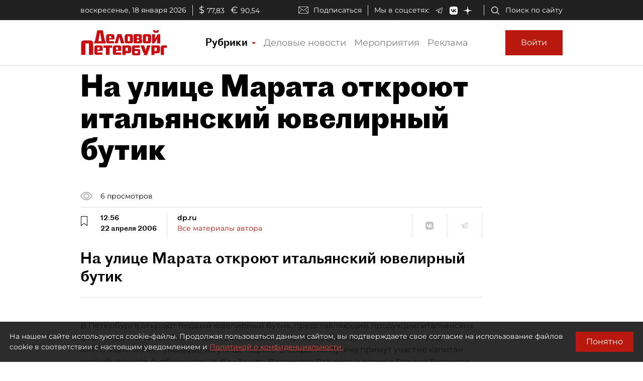

--- FILE ---
content_type: application/javascript
request_url: https://smi2.ru/counter/settings?payload=COmNAxigyvmGvTM6JGJlNDBkMmJhLWJhZWYtNGY5NC1hNjhkLWZjOWMwMjA4N2FmMg&cb=_callbacks____0mkjnmjmw
body_size: 1520
content:
_callbacks____0mkjnmjmw("[base64]");